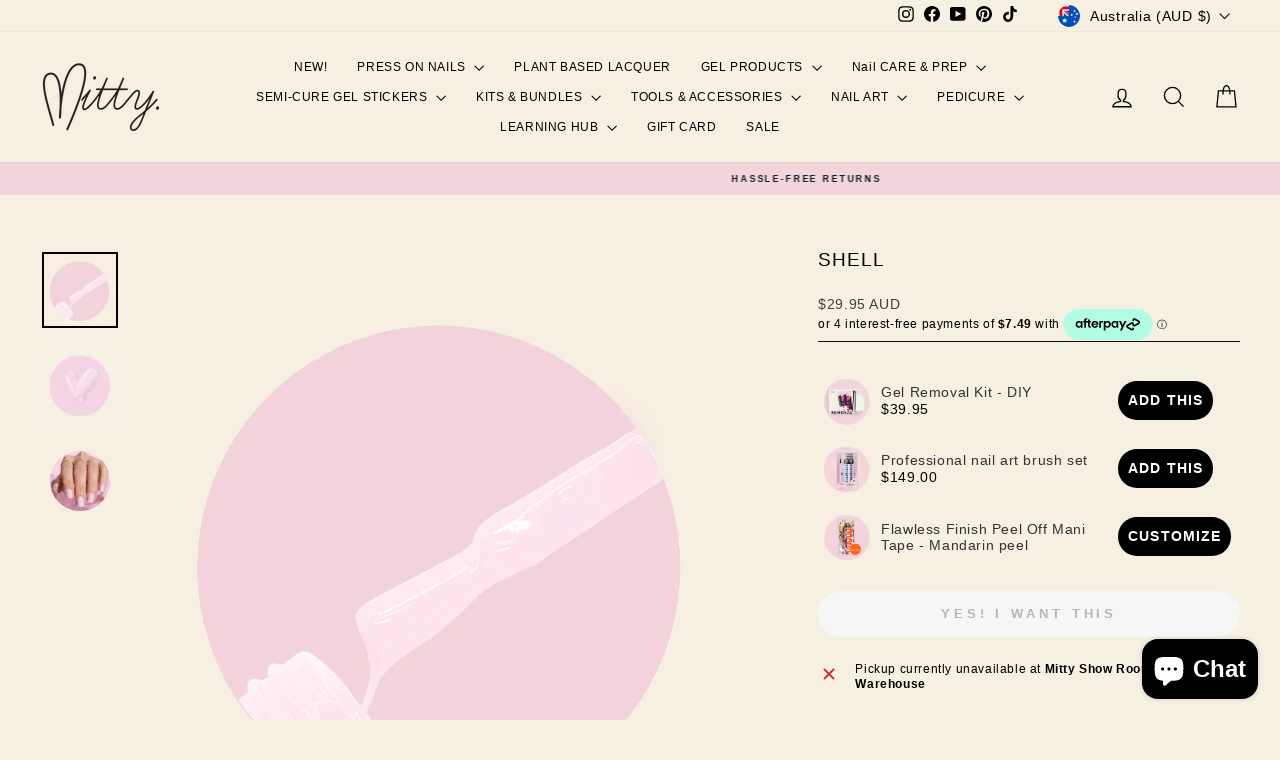

--- FILE ---
content_type: text/javascript; charset=utf-8
request_url: https://mitty.com.au/products/professional-nail-art-brush-set.js
body_size: 1020
content:
{"id":9985393754432,"title":"Professional nail art brush set","handle":"professional-nail-art-brush-set","description":"\u003cp data-end=\"371\" data-start=\"255\"\u003e\u003cstrong data-end=\"371\" data-start=\"255\"\u003eMeet the Mitty Professional Nail Art Brush Set. Your complete kit for flawless nail art at home or in the salon.\u003c\/strong\u003e\u003c\/p\u003e\n\u003cp data-end=\"687\" data-start=\"373\"\u003eCreate any nail design you can imagine with this fully equipped nail art brush set. Each kit includes \u003cstrong data-end=\"509\" data-start=\"475\"\u003e20 interchangeable brush heads\u003c\/strong\u003e so you always have the perfect tool for fine lines, petals, shading, glitter fades, French tips and detailed artwork. No matter your style, this set has every technique covered.\u003c\/p\u003e\n\u003cp data-end=\"949\" data-start=\"689\"\u003eTo make your routine easier, the kit also includes \u003cstrong data-end=\"773\" data-start=\"740\"\u003e4 premium pastel brush bodies\u003c\/strong\u003e with a \u003cstrong data-end=\"820\" data-start=\"781\"\u003eretractable brush protection system\u003c\/strong\u003e. This keeps every brush head clean, shaped and safe during storage or travel which is essential for maintaining bristle quality.\u003c\/p\u003e\n\u003cp data-end=\"1217\" data-start=\"951\"\u003e\u003cstrong data-end=\"968\" data-start=\"951\"\u003eWhat you get:\u003c\/strong\u003e\u003cbr data-end=\"971\" data-start=\"968\"\u003e• 20 interchangeable nail art brush heads\u003cbr data-end=\"1015\" data-start=\"1012\"\u003e• 4 pastel retractable brush bodies\u003cbr data-end=\"1053\" data-start=\"1050\"\u003e• High quality synthetic bristles for gel, art gel and polish\u003cbr data-end=\"1117\" data-start=\"1114\"\u003e• Salon grade precision and control\u003cbr data-end=\"1155\" data-start=\"1152\"\u003e• Easy to clean and suitable for beginners and professionals\u003c\/p\u003e\n\u003cp data-is-only-node=\"\" data-is-last-node=\"\" data-end=\"1411\" data-start=\"1219\"\u003eWhether you love simple everyday nails or advanced nail art, this compact and travel friendly kit gives you everything you need. Elevate your nail art and enjoy salon quality results anywhere.\u003c\/p\u003e\n\u003cp data-end=\"337\" data-start=\"281\"\u003e\u003cstrong data-end=\"337\" data-start=\"281\"\u003eHow to Use the Mitty Professional Nail Art Brush Set\u003c\/strong\u003e\u003c\/p\u003e\n\u003cp data-end=\"769\" data-start=\"339\"\u003eStart by choosing the nail art brush head that suits your design. Attach the brush head to one of the four retractable brush bodies and ensure it is secure. Slide the retractable sleeve down to expose the bristles, then dip your brush into your gel polish or nail art gel. Wipe off any excess product for smooth and precise application. Create your nail art as usual using the brush that best suits your lines, details or shading.\u003c\/p\u003e\n\u003cp data-is-only-node=\"\" data-is-last-node=\"\" data-end=\"1073\" data-start=\"771\"\u003eAfter use, clean the brush head with the appropriate gel brush cleanser. Gently reshape the bristles, slide the retractable sleeve back up for protection, and store the interchangeable brush heads in the included tray. This keeps your nail art brushes clean, protected and ready for your next manicure.\u003cimg src=\"https:\/\/cdn.shopify.com\/s\/files\/1\/0855\/6178\/files\/brushes-descriptions.png?v=1764211391\" alt=\"\" width=\"475\" height=\"662\"\u003e\u003c\/p\u003e","published_at":"2025-11-27T13:02:33+11:00","created_at":"2025-11-27T12:53:40+11:00","vendor":"Mitty Melbourne Australia","type":"nail art brushes","tags":["angular brush","Brush","brush on builder gel","clean up brush","cruelty free nail art","detail brush","detailed brush","Dotting brush","fan brush","filbert brush","fine brush","flat brush","ig shop","Nail Art","nail art brushes","nail art detail brush","nail brush","nail brush kit","striping brush","vegan nail art brush","wooden nail brush"],"price":14900,"price_min":14900,"price_max":14900,"available":true,"price_varies":false,"compare_at_price":null,"compare_at_price_min":0,"compare_at_price_max":0,"compare_at_price_varies":false,"variants":[{"id":51309961478464,"title":"Default Title","option1":"Default Title","option2":null,"option3":null,"sku":null,"requires_shipping":true,"taxable":false,"featured_image":null,"available":true,"name":"Professional nail art brush set","public_title":null,"options":["Default Title"],"price":14900,"weight":0,"compare_at_price":null,"inventory_quantity":40,"inventory_management":"shopify","inventory_policy":"deny","barcode":null,"requires_selling_plan":false,"selling_plan_allocations":[]}],"images":["\/\/cdn.shopify.com\/s\/files\/1\/0855\/6178\/files\/professional_nail_art_brush_kit.png?v=1764208831","\/\/cdn.shopify.com\/s\/files\/1\/0855\/6178\/files\/nail_art_brush_kit.png?v=1764208867","\/\/cdn.shopify.com\/s\/files\/1\/0855\/6178\/files\/nail_art_brush_descriptions.png?v=1764208894"],"featured_image":"\/\/cdn.shopify.com\/s\/files\/1\/0855\/6178\/files\/professional_nail_art_brush_kit.png?v=1764208831","options":[{"name":"Title","position":1,"values":["Default Title"]}],"url":"\/products\/professional-nail-art-brush-set","media":[{"alt":"cruetly free nail art brushes","id":41889591624000,"position":1,"preview_image":{"aspect_ratio":1.0,"height":1080,"width":1080,"src":"https:\/\/cdn.shopify.com\/s\/files\/1\/0855\/6178\/files\/professional_nail_art_brush_kit.png?v=1764208831"},"aspect_ratio":1.0,"height":1080,"media_type":"image","src":"https:\/\/cdn.shopify.com\/s\/files\/1\/0855\/6178\/files\/professional_nail_art_brush_kit.png?v=1764208831","width":1080},{"alt":"nail art brushes","id":41889486700864,"position":2,"preview_image":{"aspect_ratio":1.0,"height":1080,"width":1080,"src":"https:\/\/cdn.shopify.com\/s\/files\/1\/0855\/6178\/files\/nail_art_brush_kit.png?v=1764208867"},"aspect_ratio":1.0,"height":1080,"media_type":"image","src":"https:\/\/cdn.shopify.com\/s\/files\/1\/0855\/6178\/files\/nail_art_brush_kit.png?v=1764208867","width":1080},{"alt":"how to use nail art brushes","id":41889486635328,"position":3,"preview_image":{"aspect_ratio":0.718,"height":748,"width":537,"src":"https:\/\/cdn.shopify.com\/s\/files\/1\/0855\/6178\/files\/nail_art_brush_descriptions.png?v=1764208894"},"aspect_ratio":0.718,"height":748,"media_type":"image","src":"https:\/\/cdn.shopify.com\/s\/files\/1\/0855\/6178\/files\/nail_art_brush_descriptions.png?v=1764208894","width":537}],"requires_selling_plan":false,"selling_plan_groups":[]}

--- FILE ---
content_type: text/javascript; charset=utf-8
request_url: https://mitty.com.au/products/professional-nail-art-brush-set.js
body_size: 1013
content:
{"id":9985393754432,"title":"Professional nail art brush set","handle":"professional-nail-art-brush-set","description":"\u003cp data-end=\"371\" data-start=\"255\"\u003e\u003cstrong data-end=\"371\" data-start=\"255\"\u003eMeet the Mitty Professional Nail Art Brush Set. Your complete kit for flawless nail art at home or in the salon.\u003c\/strong\u003e\u003c\/p\u003e\n\u003cp data-end=\"687\" data-start=\"373\"\u003eCreate any nail design you can imagine with this fully equipped nail art brush set. Each kit includes \u003cstrong data-end=\"509\" data-start=\"475\"\u003e20 interchangeable brush heads\u003c\/strong\u003e so you always have the perfect tool for fine lines, petals, shading, glitter fades, French tips and detailed artwork. No matter your style, this set has every technique covered.\u003c\/p\u003e\n\u003cp data-end=\"949\" data-start=\"689\"\u003eTo make your routine easier, the kit also includes \u003cstrong data-end=\"773\" data-start=\"740\"\u003e4 premium pastel brush bodies\u003c\/strong\u003e with a \u003cstrong data-end=\"820\" data-start=\"781\"\u003eretractable brush protection system\u003c\/strong\u003e. This keeps every brush head clean, shaped and safe during storage or travel which is essential for maintaining bristle quality.\u003c\/p\u003e\n\u003cp data-end=\"1217\" data-start=\"951\"\u003e\u003cstrong data-end=\"968\" data-start=\"951\"\u003eWhat you get:\u003c\/strong\u003e\u003cbr data-end=\"971\" data-start=\"968\"\u003e• 20 interchangeable nail art brush heads\u003cbr data-end=\"1015\" data-start=\"1012\"\u003e• 4 pastel retractable brush bodies\u003cbr data-end=\"1053\" data-start=\"1050\"\u003e• High quality synthetic bristles for gel, art gel and polish\u003cbr data-end=\"1117\" data-start=\"1114\"\u003e• Salon grade precision and control\u003cbr data-end=\"1155\" data-start=\"1152\"\u003e• Easy to clean and suitable for beginners and professionals\u003c\/p\u003e\n\u003cp data-is-only-node=\"\" data-is-last-node=\"\" data-end=\"1411\" data-start=\"1219\"\u003eWhether you love simple everyday nails or advanced nail art, this compact and travel friendly kit gives you everything you need. Elevate your nail art and enjoy salon quality results anywhere.\u003c\/p\u003e\n\u003cp data-end=\"337\" data-start=\"281\"\u003e\u003cstrong data-end=\"337\" data-start=\"281\"\u003eHow to Use the Mitty Professional Nail Art Brush Set\u003c\/strong\u003e\u003c\/p\u003e\n\u003cp data-end=\"769\" data-start=\"339\"\u003eStart by choosing the nail art brush head that suits your design. Attach the brush head to one of the four retractable brush bodies and ensure it is secure. Slide the retractable sleeve down to expose the bristles, then dip your brush into your gel polish or nail art gel. Wipe off any excess product for smooth and precise application. Create your nail art as usual using the brush that best suits your lines, details or shading.\u003c\/p\u003e\n\u003cp data-is-only-node=\"\" data-is-last-node=\"\" data-end=\"1073\" data-start=\"771\"\u003eAfter use, clean the brush head with the appropriate gel brush cleanser. Gently reshape the bristles, slide the retractable sleeve back up for protection, and store the interchangeable brush heads in the included tray. This keeps your nail art brushes clean, protected and ready for your next manicure.\u003cimg src=\"https:\/\/cdn.shopify.com\/s\/files\/1\/0855\/6178\/files\/brushes-descriptions.png?v=1764211391\" alt=\"\" width=\"475\" height=\"662\"\u003e\u003c\/p\u003e","published_at":"2025-11-27T13:02:33+11:00","created_at":"2025-11-27T12:53:40+11:00","vendor":"Mitty Melbourne Australia","type":"nail art brushes","tags":["angular brush","Brush","brush on builder gel","clean up brush","cruelty free nail art","detail brush","detailed brush","Dotting brush","fan brush","filbert brush","fine brush","flat brush","ig shop","Nail Art","nail art brushes","nail art detail brush","nail brush","nail brush kit","striping brush","vegan nail art brush","wooden nail brush"],"price":14900,"price_min":14900,"price_max":14900,"available":true,"price_varies":false,"compare_at_price":null,"compare_at_price_min":0,"compare_at_price_max":0,"compare_at_price_varies":false,"variants":[{"id":51309961478464,"title":"Default Title","option1":"Default Title","option2":null,"option3":null,"sku":null,"requires_shipping":true,"taxable":false,"featured_image":null,"available":true,"name":"Professional nail art brush set","public_title":null,"options":["Default Title"],"price":14900,"weight":0,"compare_at_price":null,"inventory_quantity":40,"inventory_management":"shopify","inventory_policy":"deny","barcode":null,"requires_selling_plan":false,"selling_plan_allocations":[]}],"images":["\/\/cdn.shopify.com\/s\/files\/1\/0855\/6178\/files\/professional_nail_art_brush_kit.png?v=1764208831","\/\/cdn.shopify.com\/s\/files\/1\/0855\/6178\/files\/nail_art_brush_kit.png?v=1764208867","\/\/cdn.shopify.com\/s\/files\/1\/0855\/6178\/files\/nail_art_brush_descriptions.png?v=1764208894"],"featured_image":"\/\/cdn.shopify.com\/s\/files\/1\/0855\/6178\/files\/professional_nail_art_brush_kit.png?v=1764208831","options":[{"name":"Title","position":1,"values":["Default Title"]}],"url":"\/products\/professional-nail-art-brush-set","media":[{"alt":"cruetly free nail art brushes","id":41889591624000,"position":1,"preview_image":{"aspect_ratio":1.0,"height":1080,"width":1080,"src":"https:\/\/cdn.shopify.com\/s\/files\/1\/0855\/6178\/files\/professional_nail_art_brush_kit.png?v=1764208831"},"aspect_ratio":1.0,"height":1080,"media_type":"image","src":"https:\/\/cdn.shopify.com\/s\/files\/1\/0855\/6178\/files\/professional_nail_art_brush_kit.png?v=1764208831","width":1080},{"alt":"nail art brushes","id":41889486700864,"position":2,"preview_image":{"aspect_ratio":1.0,"height":1080,"width":1080,"src":"https:\/\/cdn.shopify.com\/s\/files\/1\/0855\/6178\/files\/nail_art_brush_kit.png?v=1764208867"},"aspect_ratio":1.0,"height":1080,"media_type":"image","src":"https:\/\/cdn.shopify.com\/s\/files\/1\/0855\/6178\/files\/nail_art_brush_kit.png?v=1764208867","width":1080},{"alt":"how to use nail art brushes","id":41889486635328,"position":3,"preview_image":{"aspect_ratio":0.718,"height":748,"width":537,"src":"https:\/\/cdn.shopify.com\/s\/files\/1\/0855\/6178\/files\/nail_art_brush_descriptions.png?v=1764208894"},"aspect_ratio":0.718,"height":748,"media_type":"image","src":"https:\/\/cdn.shopify.com\/s\/files\/1\/0855\/6178\/files\/nail_art_brush_descriptions.png?v=1764208894","width":537}],"requires_selling_plan":false,"selling_plan_groups":[]}

--- FILE ---
content_type: text/javascript; charset=utf-8
request_url: https://mitty.com.au/products/peel-off-mani-tape-buttercup-bananas.js
body_size: 1694
content:
{"id":8527148871,"title":"Flawless Finish Peel Off Mani Tape - Mandarin peel","handle":"peel-off-mani-tape-buttercup-bananas","description":"\u003cdiv style=\"text-align: left;\"\u003e\n\u003cp\u003e\u003cstrong\u003eWhat we love about this super easy peel off Mani Tape:\u003c\/strong\u003e\u003c\/p\u003e\n\u003cdiv\u003eJust imagine creating your amazing mani with NO mess, No clean up.\u003c\/div\u003e\n\u003cdiv\u003eStamp, ombre, apply lots and lots of glitter or powders without any mess on your cuticle. So you can take that perfect picture to post and get lots of likes!\u003c\/div\u003e\n\u003cdiv\u003eWhy imagine when you can achieve this. Flawless finish by Mitty is designed to allow you create mess free mani's. \u003c\/div\u003e\n\u003cdiv\u003eFlawless finish by Mitty are easy to apply, takes  just seconds. Has absolutely no dry time, unlike liquid latex. Plus your fingers don't stick together and become all messy.\u003c\/div\u003e\n\u003cdiv\u003eAnd the bonus, Mitty Flawless Finish Mani Tape is REUSABLE! YES \u003c\/div\u003e\n\u003cdiv\u003e\u003cbr\u003e\u003c\/div\u003e\n\u003cdiv\u003e\u003cstrong\u003eMitty Flawless Finish Mani Tape is:\u003c\/strong\u003e\u003c\/div\u003e\n\u003cdiv\u003e\n\u003cdiv\u003eLatex FREE \u003c\/div\u003e\n\u003cdiv\u003eEasy to apply, Easy to remove\u003c\/div\u003e\n\u003cdiv\u003eNo dry time, No mess, No smell\u003c\/div\u003e\n\u003cdiv\u003eNo messy sticky fingers\u003c\/div\u003e\n\u003cdiv\u003eNo Nasty chemicals on your fingers\u003c\/div\u003e\n\u003cdiv\u003eNo clean up= Easy Mani...Yay\u003c\/div\u003e\n\u003cdiv\u003eGet that fresh clean Mani look.\u003c\/div\u003e\n\u003c\/div\u003e\n\u003ch5\u003e\u003cbr\u003e\u003c\/h5\u003e\n\u003cdiv\u003e\u003cbr\u003e\u003c\/div\u003e\n\u003cp\u003e\u003cstrong\u003eFlawless Finish by Mitty pack contains:\u003c\/strong\u003e\u003c\/p\u003e\n\u003cdiv\u003e10 Easy peel off high grade vinyl stickers. (each order is 3 packs, so you get 30 stickers)\u003c\/div\u003e\n\u003cdiv\u003eCruelty FREE,Biodegradable, Recyclable, 100% Vegan.\u003c\/div\u003e\n\u003ch6\u003e\u003cbr\u003e\u003c\/h6\u003e\n\u003cp\u003e \u003cimg alt=\"\" src=\"https:\/\/cdn.shopify.com\/s\/files\/1\/0855\/6178\/files\/fragrances-not-tested-on-animals1_thumb.jpg?3022572670716185293\"\u003e   \u003cimg src=\"https:\/\/cdn.shopify.com\/s\/files\/1\/0855\/6178\/files\/bio-logo150x150_400x400_thumb.jpg?5841307387517895625\" alt=\"\"\u003e  \u003cimg src=\"https:\/\/cdn.shopify.com\/s\/files\/1\/0855\/6178\/files\/Recycle_logo_thumb.jpg?16464686019934427277\" alt=\"\"\u003e   \u003cimg src=\"https:\/\/cdn.shopify.com\/s\/files\/1\/0855\/6178\/files\/PLAMIL-VEGAN-LOGO2_thumb.jpg?16464686019934427277\" alt=\"\"\u003e\u003c\/p\u003e\n\u003cp\u003e\u003cstrong\u003eWhy use Flawless Finish and not Liquid Latex?\u003c\/strong\u003e\u003c\/p\u003e\n\u003cp\u003eAll Liquid Latex products have some form of Ammonia in them. When Ammonia makes contact with the skin it reacts with water and produces ammonium hydroxide. This chemical is very \u003cstrong\u003ecorrosive\u003c\/strong\u003e and \u003cstrong\u003edamages cells\u003c\/strong\u003e in the body on contact. (Source www.health.ny.gov)\u003c\/p\u003e\n\u003cp\u003e\u003cstrong\u003eHow to use this super easy peel of Mani Tape:\u003c\/strong\u003e\u003c\/p\u003e\n\u003cp\u003eWhy not check out below video tutorials to see this awesome easy peel off Mani Tape in action (New window will open).\u003c\/p\u003e\n\u003c\/div\u003e\n\u003cp\u003e\u003ciframe width=\"560\" height=\"315\" src=\"https:\/\/www.youtube.com\/embed\/Hppoih844P4\" frameborder=\"0\" allowfullscreen=\"\"\u003e\u003c\/iframe\u003e\u003c\/p\u003e","published_at":"2022-08-14T18:17:24+10:00","created_at":"2016-08-15T12:49:59+10:00","vendor":"Yiwu Easam Art","type":"","tags":["ig shop","Sale","sales"],"price":1000,"price_min":1000,"price_max":1000,"available":true,"price_varies":false,"compare_at_price":1000,"compare_at_price_min":1000,"compare_at_price_max":1000,"compare_at_price_varies":false,"variants":[{"id":27564019079,"title":"Default Title","option1":"Default Title","option2":null,"option3":null,"sku":"Flawless Tape-Mandarin Peel","requires_shipping":true,"taxable":false,"featured_image":null,"available":true,"name":"Flawless Finish Peel Off Mani Tape - Mandarin peel","public_title":null,"options":["Default Title"],"price":1000,"weight":0,"compare_at_price":1000,"inventory_quantity":40,"inventory_management":"shopify","inventory_policy":"deny","barcode":"0715706877138","requires_selling_plan":false,"selling_plan_allocations":[]}],"images":["\/\/cdn.shopify.com\/s\/files\/1\/0855\/6178\/products\/Peel-off-Manicure-Tapes-orange_808f623c-caac-498a-b5f8-40138c28d487.jpg?v=1638408270","\/\/cdn.shopify.com\/s\/files\/1\/0855\/6178\/products\/peel-off-latex-for-nails-1_4f732331-1d18-49db-8b71-38259b9dfb23.png?v=1665009023","\/\/cdn.shopify.com\/s\/files\/1\/0855\/6178\/products\/peel-off-latex-for-nails_29cca809-6413-48b2-be8b-e6c695aa83d2.png?v=1665009023","\/\/cdn.shopify.com\/s\/files\/1\/0855\/6178\/products\/peel-off-nail-polish-barrier-australia_1ba1839a-341d-4abe-8f0d-598f9a397f98.png?v=1665009024"],"featured_image":"\/\/cdn.shopify.com\/s\/files\/1\/0855\/6178\/products\/Peel-off-Manicure-Tapes-orange_808f623c-caac-498a-b5f8-40138c28d487.jpg?v=1638408270","options":[{"name":"Title","position":1,"values":["Default Title"]}],"url":"\/products\/peel-off-mani-tape-buttercup-bananas","media":[{"alt":null,"id":20831872090214,"position":1,"preview_image":{"aspect_ratio":1.0,"height":1080,"width":1080,"src":"https:\/\/cdn.shopify.com\/s\/files\/1\/0855\/6178\/products\/Peel-off-Manicure-Tapes-orange_808f623c-caac-498a-b5f8-40138c28d487.jpg?v=1638408270"},"aspect_ratio":1.0,"height":1080,"media_type":"image","src":"https:\/\/cdn.shopify.com\/s\/files\/1\/0855\/6178\/products\/Peel-off-Manicure-Tapes-orange_808f623c-caac-498a-b5f8-40138c28d487.jpg?v=1638408270","width":1080},{"alt":"peel off latex for nails","id":21526211231846,"position":2,"preview_image":{"aspect_ratio":1.0,"height":1080,"width":1080,"src":"https:\/\/cdn.shopify.com\/s\/files\/1\/0855\/6178\/products\/peel-off-latex-for-nails-1_4f732331-1d18-49db-8b71-38259b9dfb23.png?v=1665009023"},"aspect_ratio":1.0,"height":1080,"media_type":"image","src":"https:\/\/cdn.shopify.com\/s\/files\/1\/0855\/6178\/products\/peel-off-latex-for-nails-1_4f732331-1d18-49db-8b71-38259b9dfb23.png?v=1665009023","width":1080},{"alt":"peel off latex for nails","id":21526211264614,"position":3,"preview_image":{"aspect_ratio":1.0,"height":1080,"width":1080,"src":"https:\/\/cdn.shopify.com\/s\/files\/1\/0855\/6178\/products\/peel-off-latex-for-nails_29cca809-6413-48b2-be8b-e6c695aa83d2.png?v=1665009023"},"aspect_ratio":1.0,"height":1080,"media_type":"image","src":"https:\/\/cdn.shopify.com\/s\/files\/1\/0855\/6178\/products\/peel-off-latex-for-nails_29cca809-6413-48b2-be8b-e6c695aa83d2.png?v=1665009023","width":1080},{"alt":"peel off nail polish barrier australia","id":21526211297382,"position":4,"preview_image":{"aspect_ratio":1.0,"height":1080,"width":1080,"src":"https:\/\/cdn.shopify.com\/s\/files\/1\/0855\/6178\/products\/peel-off-nail-polish-barrier-australia_1ba1839a-341d-4abe-8f0d-598f9a397f98.png?v=1665009024"},"aspect_ratio":1.0,"height":1080,"media_type":"image","src":"https:\/\/cdn.shopify.com\/s\/files\/1\/0855\/6178\/products\/peel-off-nail-polish-barrier-australia_1ba1839a-341d-4abe-8f0d-598f9a397f98.png?v=1665009024","width":1080}],"requires_selling_plan":false,"selling_plan_groups":[]}

--- FILE ---
content_type: text/javascript; charset=utf-8
request_url: https://mitty.com.au/products/gel-removal-kit-diy.js
body_size: 1626
content:
{"id":9131065606464,"title":"Gel Removal Kit - DIY","handle":"gel-removal-kit-diy","description":"\u003ch2\u003eGel Removal Kit\u003c\/h2\u003e\n\u003cp\u003eThis Mitty Cleaning kit is designed for easy \u0026amp; quick gel product removal. Safe clean, and totally reusable. Mitty Cleaning tools are professional salon quality. Recommended and trusted by 3000 nail salons around the world.\u003c\/p\u003e\n\u003ch2\u003eThis kit includes:\u003c\/h2\u003e\n\u003cp\u003e1x twin pack of candy pink polish off soakies\u003c\/p\u003e\n\u003cp\u003e1x Gel product scrapper \u0026amp; cuticle pusher tool kit in matte black\u003c\/p\u003e\n\u003cp\u003e*please note, this kit does not include acetone*\u003c\/p\u003e\n\u003cp\u003e\u003ciframe title=\"YouTube video player\" src=\"https:\/\/www.youtube.com\/embed\/oXQrduVyKW4?si=xbWQREh01b0-2UzN\" height=\"315\" width=\"560\" allowfullscreen=\"\" allow=\"accelerometer; autoplay; clipboard-write; encrypted-media; gyroscope; picture-in-picture; web-share\" frameborder=\"0\"\u003e\u003c\/iframe\u003e\u003c\/p\u003e\n\u003ch2\u003eHow to use this gel removal kit:\u003c\/h2\u003e\n\u003cp\u003e\u003cspan class=\"JsGRdQ\"\u003e\u003cspan size=\"5\"\u003eWhether you are removing gel nail polish or nail extension, there are a few steps that are important to follow to ensure you remove your nails safely at home without damaging your nails. Below are these steps:\u003c\/span\u003e\u003c\/span\u003e\u003c\/p\u003e\n\u003col\u003e\n\u003col\u003e\n\u003cli\u003e\u003cspan size=\"5\"\u003eFile as much of the nail product as you can using a low grit nail file like\u003cspan\u003e \u003c\/span\u003e\u003ca title=\"nail file 100 grit to remove gel polish\" href=\"https:\/\/mitty.com.au\/collections\/nail-files\/products\/100-100-nail-file-3-pack\"\u003eMitty 100\/100 grit nail file\u003c\/a\u003e. This step can be much easier if a nail file (e-file) like\u003cspan\u003e \u003c\/span\u003e\u003ca title=\"portable nail drill\" href=\"https:\/\/mitty.com.au\/collections\/nail-files\/products\/portable-nail-drill\"\u003eMitty portable nail drill\u003cspan\u003e \u003c\/span\u003e\u003c\/a\u003eand using\u003cspan\u003e \u003c\/span\u003e\u003ca title=\"nail file drill bits for nail removal gel removal\" href=\"https:\/\/mitty.com.au\/collections\/nail-files\/products\/blending-bit\"\u003eSmooth Top Barrel-Medium nail drill bit\u003c\/a\u003e. Please remember that you need to be trained how to use a nail drill otherwise you could over file and damage your nails.\u003cbr\u003e\u003cbr\u003e\u003c\/span\u003e\u003c\/li\u003e\n\u003cli\u003e\u003cspan size=\"5\"\u003eNow we need to soak the nails with pure acetone. Cut a cotton pad into 4 peices. Now place acetone on the pad, slip the pad inside the\u003cspan\u003e \u003c\/span\u003e\u003ca title=\"how to remove gel polish easily\" href=\"https:\/\/mitty.com.au\/collections\/removal\/products\/copy-of-polish-off-soakies-candy-pink-twin-pack-1\"\u003eMitty Polish Off Soakies\u003c\/a\u003e included in this kit and slide the Soakie onto your finger. \u003cbr\u003e\u003cbr\u003e\u003c\/span\u003e\u003c\/li\u003e\n\u003cli\u003e\u003cspan size=\"5\"\u003eWait 10-15 minutes and remove the Soakies. Use the included Cuticle Pusher and Gel Polish Scraper to remove softened gel. If all products are not removed, repeat step 1-3 until all gel products are removed. \u003cbr\u003e\u003cbr\u003e\u003c\/span\u003e\u003c\/li\u003e\n\u003cli\u003e\u003cspan size=\"5\"\u003eOnce all gel products are removed, buff the surface of your nails and apply a good quality cuticle oil like Mitty 100% certified Australian organic\u003cspan\u003e \u003c\/span\u003e\u003ca title=\"organic australia made cuticle oil for nail\" href=\"https:\/\/mitty.com.au\/collections\/flawless-finish\/products\/cuticle-juice-10ml\"\u003eCuticle Juice\u003c\/a\u003e. \u003c\/span\u003e\u003c\/li\u003e\n\u003c\/ol\u003e\n\u003c\/ol\u003e","published_at":"2024-03-26T15:54:41+11:00","created_at":"2024-03-26T15:52:31+11:00","vendor":"Mitty Melbourne Australia","type":"","tags":["gel polish removal","gel polish removal at home","gel polish removal how to","gel polish removal kit","gel polish removal tools","gel polish scrapper and peeler","gel polish wipes","gel removal","gel removal kit","remove gel at home"],"price":3995,"price_min":3995,"price_max":3995,"available":true,"price_varies":false,"compare_at_price":null,"compare_at_price_min":0,"compare_at_price_max":0,"compare_at_price_varies":false,"variants":[{"id":48099394781504,"title":"Default Title","option1":"Default Title","option2":null,"option3":null,"sku":null,"requires_shipping":true,"taxable":true,"featured_image":null,"available":true,"name":"Gel Removal Kit - DIY","public_title":null,"options":["Default Title"],"price":3995,"weight":0,"compare_at_price":null,"inventory_quantity":40,"inventory_management":"shopify","inventory_policy":"deny","barcode":null,"requires_selling_plan":false,"selling_plan_allocations":[]}],"images":["\/\/cdn.shopify.com\/s\/files\/1\/0855\/6178\/files\/howtoremovegel.png?v=1711428829","\/\/cdn.shopify.com\/s\/files\/1\/0855\/6178\/files\/buildergelremoval.png?v=1711428840","\/\/cdn.shopify.com\/s\/files\/1\/0855\/6178\/files\/gelpolishremovalkit.png?v=1711428850","\/\/cdn.shopify.com\/s\/files\/1\/0855\/6178\/files\/gelremoval.png?v=1711428858"],"featured_image":"\/\/cdn.shopify.com\/s\/files\/1\/0855\/6178\/files\/howtoremovegel.png?v=1711428829","options":[{"name":"Title","position":1,"values":["Default Title"]}],"url":"\/products\/gel-removal-kit-diy","media":[{"alt":null,"id":36631217439040,"position":1,"preview_image":{"aspect_ratio":1.0,"height":1080,"width":1080,"src":"https:\/\/cdn.shopify.com\/s\/files\/1\/0855\/6178\/files\/howtoremovegel.png?v=1711428829"},"aspect_ratio":1.0,"height":1080,"media_type":"image","src":"https:\/\/cdn.shopify.com\/s\/files\/1\/0855\/6178\/files\/howtoremovegel.png?v=1711428829","width":1080},{"alt":null,"id":36631218258240,"position":2,"preview_image":{"aspect_ratio":1.0,"height":1080,"width":1080,"src":"https:\/\/cdn.shopify.com\/s\/files\/1\/0855\/6178\/files\/buildergelremoval.png?v=1711428840"},"aspect_ratio":1.0,"height":1080,"media_type":"image","src":"https:\/\/cdn.shopify.com\/s\/files\/1\/0855\/6178\/files\/buildergelremoval.png?v=1711428840","width":1080},{"alt":null,"id":36631218749760,"position":3,"preview_image":{"aspect_ratio":1.0,"height":1080,"width":1080,"src":"https:\/\/cdn.shopify.com\/s\/files\/1\/0855\/6178\/files\/gelpolishremovalkit.png?v=1711428850"},"aspect_ratio":1.0,"height":1080,"media_type":"image","src":"https:\/\/cdn.shopify.com\/s\/files\/1\/0855\/6178\/files\/gelpolishremovalkit.png?v=1711428850","width":1080},{"alt":null,"id":36631219241280,"position":4,"preview_image":{"aspect_ratio":1.0,"height":1080,"width":1080,"src":"https:\/\/cdn.shopify.com\/s\/files\/1\/0855\/6178\/files\/gelremoval.png?v=1711428858"},"aspect_ratio":1.0,"height":1080,"media_type":"image","src":"https:\/\/cdn.shopify.com\/s\/files\/1\/0855\/6178\/files\/gelremoval.png?v=1711428858","width":1080}],"requires_selling_plan":false,"selling_plan_groups":[]}

--- FILE ---
content_type: text/javascript; charset=utf-8
request_url: https://mitty.com.au/products/gel-removal-kit-diy.js
body_size: 2004
content:
{"id":9131065606464,"title":"Gel Removal Kit - DIY","handle":"gel-removal-kit-diy","description":"\u003ch2\u003eGel Removal Kit\u003c\/h2\u003e\n\u003cp\u003eThis Mitty Cleaning kit is designed for easy \u0026amp; quick gel product removal. Safe clean, and totally reusable. Mitty Cleaning tools are professional salon quality. Recommended and trusted by 3000 nail salons around the world.\u003c\/p\u003e\n\u003ch2\u003eThis kit includes:\u003c\/h2\u003e\n\u003cp\u003e1x twin pack of candy pink polish off soakies\u003c\/p\u003e\n\u003cp\u003e1x Gel product scrapper \u0026amp; cuticle pusher tool kit in matte black\u003c\/p\u003e\n\u003cp\u003e*please note, this kit does not include acetone*\u003c\/p\u003e\n\u003cp\u003e\u003ciframe title=\"YouTube video player\" src=\"https:\/\/www.youtube.com\/embed\/oXQrduVyKW4?si=xbWQREh01b0-2UzN\" height=\"315\" width=\"560\" allowfullscreen=\"\" allow=\"accelerometer; autoplay; clipboard-write; encrypted-media; gyroscope; picture-in-picture; web-share\" frameborder=\"0\"\u003e\u003c\/iframe\u003e\u003c\/p\u003e\n\u003ch2\u003eHow to use this gel removal kit:\u003c\/h2\u003e\n\u003cp\u003e\u003cspan class=\"JsGRdQ\"\u003e\u003cspan size=\"5\"\u003eWhether you are removing gel nail polish or nail extension, there are a few steps that are important to follow to ensure you remove your nails safely at home without damaging your nails. Below are these steps:\u003c\/span\u003e\u003c\/span\u003e\u003c\/p\u003e\n\u003col\u003e\n\u003col\u003e\n\u003cli\u003e\u003cspan size=\"5\"\u003eFile as much of the nail product as you can using a low grit nail file like\u003cspan\u003e \u003c\/span\u003e\u003ca title=\"nail file 100 grit to remove gel polish\" href=\"https:\/\/mitty.com.au\/collections\/nail-files\/products\/100-100-nail-file-3-pack\"\u003eMitty 100\/100 grit nail file\u003c\/a\u003e. This step can be much easier if a nail file (e-file) like\u003cspan\u003e \u003c\/span\u003e\u003ca title=\"portable nail drill\" href=\"https:\/\/mitty.com.au\/collections\/nail-files\/products\/portable-nail-drill\"\u003eMitty portable nail drill\u003cspan\u003e \u003c\/span\u003e\u003c\/a\u003eand using\u003cspan\u003e \u003c\/span\u003e\u003ca title=\"nail file drill bits for nail removal gel removal\" href=\"https:\/\/mitty.com.au\/collections\/nail-files\/products\/blending-bit\"\u003eSmooth Top Barrel-Medium nail drill bit\u003c\/a\u003e. Please remember that you need to be trained how to use a nail drill otherwise you could over file and damage your nails.\u003cbr\u003e\u003cbr\u003e\u003c\/span\u003e\u003c\/li\u003e\n\u003cli\u003e\u003cspan size=\"5\"\u003eNow we need to soak the nails with pure acetone. Cut a cotton pad into 4 peices. Now place acetone on the pad, slip the pad inside the\u003cspan\u003e \u003c\/span\u003e\u003ca title=\"how to remove gel polish easily\" href=\"https:\/\/mitty.com.au\/collections\/removal\/products\/copy-of-polish-off-soakies-candy-pink-twin-pack-1\"\u003eMitty Polish Off Soakies\u003c\/a\u003e included in this kit and slide the Soakie onto your finger. \u003cbr\u003e\u003cbr\u003e\u003c\/span\u003e\u003c\/li\u003e\n\u003cli\u003e\u003cspan size=\"5\"\u003eWait 10-15 minutes and remove the Soakies. Use the included Cuticle Pusher and Gel Polish Scraper to remove softened gel. If all products are not removed, repeat step 1-3 until all gel products are removed. \u003cbr\u003e\u003cbr\u003e\u003c\/span\u003e\u003c\/li\u003e\n\u003cli\u003e\u003cspan size=\"5\"\u003eOnce all gel products are removed, buff the surface of your nails and apply a good quality cuticle oil like Mitty 100% certified Australian organic\u003cspan\u003e \u003c\/span\u003e\u003ca title=\"organic australia made cuticle oil for nail\" href=\"https:\/\/mitty.com.au\/collections\/flawless-finish\/products\/cuticle-juice-10ml\"\u003eCuticle Juice\u003c\/a\u003e. \u003c\/span\u003e\u003c\/li\u003e\n\u003c\/ol\u003e\n\u003c\/ol\u003e","published_at":"2024-03-26T15:54:41+11:00","created_at":"2024-03-26T15:52:31+11:00","vendor":"Mitty Melbourne Australia","type":"","tags":["gel polish removal","gel polish removal at home","gel polish removal how to","gel polish removal kit","gel polish removal tools","gel polish scrapper and peeler","gel polish wipes","gel removal","gel removal kit","remove gel at home"],"price":3995,"price_min":3995,"price_max":3995,"available":true,"price_varies":false,"compare_at_price":null,"compare_at_price_min":0,"compare_at_price_max":0,"compare_at_price_varies":false,"variants":[{"id":48099394781504,"title":"Default Title","option1":"Default Title","option2":null,"option3":null,"sku":null,"requires_shipping":true,"taxable":true,"featured_image":null,"available":true,"name":"Gel Removal Kit - DIY","public_title":null,"options":["Default Title"],"price":3995,"weight":0,"compare_at_price":null,"inventory_quantity":40,"inventory_management":"shopify","inventory_policy":"deny","barcode":null,"requires_selling_plan":false,"selling_plan_allocations":[]}],"images":["\/\/cdn.shopify.com\/s\/files\/1\/0855\/6178\/files\/howtoremovegel.png?v=1711428829","\/\/cdn.shopify.com\/s\/files\/1\/0855\/6178\/files\/buildergelremoval.png?v=1711428840","\/\/cdn.shopify.com\/s\/files\/1\/0855\/6178\/files\/gelpolishremovalkit.png?v=1711428850","\/\/cdn.shopify.com\/s\/files\/1\/0855\/6178\/files\/gelremoval.png?v=1711428858"],"featured_image":"\/\/cdn.shopify.com\/s\/files\/1\/0855\/6178\/files\/howtoremovegel.png?v=1711428829","options":[{"name":"Title","position":1,"values":["Default Title"]}],"url":"\/products\/gel-removal-kit-diy","media":[{"alt":null,"id":36631217439040,"position":1,"preview_image":{"aspect_ratio":1.0,"height":1080,"width":1080,"src":"https:\/\/cdn.shopify.com\/s\/files\/1\/0855\/6178\/files\/howtoremovegel.png?v=1711428829"},"aspect_ratio":1.0,"height":1080,"media_type":"image","src":"https:\/\/cdn.shopify.com\/s\/files\/1\/0855\/6178\/files\/howtoremovegel.png?v=1711428829","width":1080},{"alt":null,"id":36631218258240,"position":2,"preview_image":{"aspect_ratio":1.0,"height":1080,"width":1080,"src":"https:\/\/cdn.shopify.com\/s\/files\/1\/0855\/6178\/files\/buildergelremoval.png?v=1711428840"},"aspect_ratio":1.0,"height":1080,"media_type":"image","src":"https:\/\/cdn.shopify.com\/s\/files\/1\/0855\/6178\/files\/buildergelremoval.png?v=1711428840","width":1080},{"alt":null,"id":36631218749760,"position":3,"preview_image":{"aspect_ratio":1.0,"height":1080,"width":1080,"src":"https:\/\/cdn.shopify.com\/s\/files\/1\/0855\/6178\/files\/gelpolishremovalkit.png?v=1711428850"},"aspect_ratio":1.0,"height":1080,"media_type":"image","src":"https:\/\/cdn.shopify.com\/s\/files\/1\/0855\/6178\/files\/gelpolishremovalkit.png?v=1711428850","width":1080},{"alt":null,"id":36631219241280,"position":4,"preview_image":{"aspect_ratio":1.0,"height":1080,"width":1080,"src":"https:\/\/cdn.shopify.com\/s\/files\/1\/0855\/6178\/files\/gelremoval.png?v=1711428858"},"aspect_ratio":1.0,"height":1080,"media_type":"image","src":"https:\/\/cdn.shopify.com\/s\/files\/1\/0855\/6178\/files\/gelremoval.png?v=1711428858","width":1080}],"requires_selling_plan":false,"selling_plan_groups":[]}

--- FILE ---
content_type: text/javascript; charset=utf-8
request_url: https://mitty.com.au/products/mini-sanding-bands-180-grit-100-pieces.js
body_size: 1407
content:
{"id":9401283772736,"title":"Mini Sanding Bands 180 Grit - 100 pieces","handle":"mini-sanding-bands-180-grit-100-pieces","description":"\u003ch1\u003e\u003cspan data-mce-fragment=\"1\"\u003eSanding Bands for Nail Drill:\u003c\/span\u003e\u003c\/h1\u003e\n\u003cp\u003e\u003cspan data-mce-fragment=\"1\"\u003eSlide these disposable barrel-shaped sanding 180 grit bands over your Mandrel  nail drill bit and keep creating masterful Mani's on each new client with ease. Mitty's fine 180 grit Sanding Bands are perfect for removing shine from the natural nail and prepping the natural nail bed for dip powder, acrylic, gel or Gel-Me Nail Extension Tip application. These bands can also be used to shape natural nails.\u003c\/span\u003e\u003c\/p\u003e\n\u003cp\u003eIf you're a beginner this drill bit is perfect for you! It allows you to quickly and effortlessly prepare the nail surface for nail extension or a gel manicure.\u003c\/p\u003e\n\u003ch2 data-mce-fragment=\"1\"\u003e\u003cspan data-mce-fragment=\"1\"\u003eThe Mitty Difference:\u003c\/span\u003e\u003c\/h2\u003e\n\u003cul\u003e\n\u003cli\u003eEasy nail preparation for long lasting nails\u003c\/li\u003e\n\u003cli\u003eHeat resistance\u003c\/li\u003e\n\u003cli\u003eCeramic\u003c\/li\u003e\n\u003cli\u003e \u003cspan\u003e3\/32\" stem that fits most \u003c\/span\u003e\u003cspan\u003estandard\u003c\/span\u003e\u003cspan\u003e professional electric nail files\u003c\/span\u003e\u003cbr\u003e\n\u003c\/li\u003e\n\u003c\/ul\u003e\n\u003cp\u003e\u003cspan\u003e1x100 pieces of 180 Grit sanding bands in a box\u003c\/span\u003e\u003c\/p\u003e\n\u003ch2\u003e\u003cspan\u003eNail drill speed when using this drill bits:\u003c\/span\u003e\u003c\/h2\u003e\n\u003cp\u003eUse this drill bit on a very low speed for best result.\u003c\/p\u003e\n\u003ch2\u003eFAQ about nail drill bits:\u003c\/h2\u003e\n\u003ch3\u003e1. What do colours on nail drill bits mean?\u003c\/h3\u003e\n\u003cp\u003eNail drill bits are colour coded based on their grit level. In another word, how fine or coarse they are which is important.\u003cbr\u003e\u003c\/p\u003e\n\u003cp\u003eRed: Fine grit\u003c\/p\u003e\n\u003cp\u003eBlue: Medium grit\u003c\/p\u003e\n\u003cp\u003eGreen: Coarse grit\u003c\/p\u003e\n\u003cp\u003eBlack: Extra coarse grit\u003c\/p\u003e\n\u003cp\u003eYellow: 2 Extra coarse grit\u003c\/p\u003e\n\u003cp\u003ePink: 3 Extra coarse grit\u003c\/p\u003e\n\u003ch3\u003e2. How to clean nail drill bits?\u003c\/h3\u003e\n\u003cp\u003eClean your bits to remove product from the drill bit by washing with a brush and soap and water. After cleaning, completely immerse your bits in a  hospital grade liquid disinfectant for the time indicated on the label.\u003c\/p\u003e\n\u003cp\u003eStore all bits in a clean, dry container until you are ready to use them.\u003c\/p\u003e\n\u003ch4\u003e\u003cstrong\u003eSanding bands or sleeves:\u003c\/strong\u003e\u003c\/h4\u003e\n\u003cp\u003eThese are single-use, disposable items and cannot be saved or reused. \u003c\/p\u003e\n\u003ch3\u003e3. What do the different nail drill bits do?\u003c\/h3\u003e\n\u003cp\u003eCorn drill bit - Coarse: Removal of thick nail products such as acrylic, dipping, SNS and hard gel. Use this drill bit on high speed.\u003c\/p\u003e\n\u003cp\u003e\u003cspan class=\"prod-title\"\u003e\u003ca href=\"https:\/\/mitty.com.au\/collections\/nail-files\/products\/blending-bit\" data-mce-href=\"https:\/\/mitty.com.au\/collections\/nail-files\/products\/blending-bit\"\u003eSmooth Top Barrel-Medium\u003c\/a\u003e: This nail drill bit is perfect for removing builder gel and soft gel product as well as gel polish. Use this drill bit on high speed. \u003c\/span\u003e\u003c\/p\u003e\n\u003cp\u003e\u003cspan class=\"prod-title\"\u003e\u003ca href=\"https:\/\/mitty.com.au\/collections\/nail-files\/products\/cuticle-cleaner-ball-bit\" data-mce-href=\"https:\/\/mitty.com.au\/collections\/nail-files\/products\/cuticle-cleaner-ball-bit\"\u003eCuticle Cleaner Ball Bit Medium\u003c\/a\u003e: As suggestion by the name, this product is perfect to remove excess cuticle without cutting the soft skin. Push cuticles back and use this drill bit on low speed to gently remove cuticles.\u003c\/span\u003e\u003c\/p\u003e\n\u003cp\u003e\u003cspan class=\"prod-title\"\u003e\u003ca href=\"https:\/\/mitty.com.au\/collections\/nail-files\/products\/under-nail-cleaner-fine\" data-mce-href=\"https:\/\/mitty.com.au\/collections\/nail-files\/products\/under-nail-cleaner-fine\"\u003eUnder Nail Cleaner Fine\u003c\/a\u003e: This drill bit is used to remove products from under the nail leaving a clean finish. Use this drill bit in low speed.\u003c\/span\u003e\u003c\/p\u003e\n\u003cp\u003e\u003cspan class=\"prod-title\"\u003e\u003ca href=\"https:\/\/mitty.com.au\/collections\/nail-files\/products\/under-nail-cleaner-medium\" data-mce-href=\"https:\/\/mitty.com.au\/collections\/nail-files\/products\/under-nail-cleaner-medium\"\u003eUnder Nail Cleaner Medium\u003c\/a\u003e: \u003cspan data-mce-fragment=\"1\"\u003eThis drill bit is used to remove thicker products from under the nail leaving a clean finish. Use this drill bit in low speed.\u003c\/span\u003e\u003c\/span\u003e\u003c\/p\u003e\n\u003cp\u003e\u003cbr\u003e\u003c\/p\u003e","published_at":"2024-06-19T14:46:57+10:00","created_at":"2024-06-19T14:34:03+10:00","vendor":"Dongguan i-Believe Electronic Appliance Co., Ltd","type":"Drill","tags":["2022","2024","ig shop","mini mandrel","mini mandrel drill bit","mini sanding bands","mini sanding bands 180 grit","nail drill","nail drill australia","nail drill bits","nail drill machine","nail file","nail file austraia","nail file drill","nail file kit","nail file pack","portable nail drill","professional electric nail drill australia","professional nail file"],"price":2000,"price_min":2000,"price_max":2000,"available":true,"price_varies":false,"compare_at_price":null,"compare_at_price_min":0,"compare_at_price_max":0,"compare_at_price_varies":false,"variants":[{"id":49089664123200,"title":"Default Title","option1":"Default Title","option2":null,"option3":null,"sku":"MINISAND180","requires_shipping":true,"taxable":true,"featured_image":null,"available":true,"name":"Mini Sanding Bands 180 Grit - 100 pieces","public_title":null,"options":["Default Title"],"price":2000,"weight":0,"compare_at_price":null,"inventory_quantity":37,"inventory_management":"shopify","inventory_policy":"deny","barcode":"0684646130255","requires_selling_plan":false,"selling_plan_allocations":[]}],"images":["\/\/cdn.shopify.com\/s\/files\/1\/0855\/6178\/files\/01-12a.png?v=1718862648","\/\/cdn.shopify.com\/s\/files\/1\/0855\/6178\/files\/01-12_aca4d190-de54-4108-bbb3-58dd91d47d55.png?v=1718862648","\/\/cdn.shopify.com\/s\/files\/1\/0855\/6178\/files\/01-12aa_7a5e4ae9-d4bc-4445-bfbe-cc619729330b.png?v=1718862684"],"featured_image":"\/\/cdn.shopify.com\/s\/files\/1\/0855\/6178\/files\/01-12a.png?v=1718862648","options":[{"name":"Title","position":1,"values":["Default Title"]}],"url":"\/products\/mini-sanding-bands-180-grit-100-pieces","media":[{"alt":null,"id":37498018693440,"position":1,"preview_image":{"aspect_ratio":1.0,"height":1080,"width":1080,"src":"https:\/\/cdn.shopify.com\/s\/files\/1\/0855\/6178\/files\/01-12a.png?v=1718862648"},"aspect_ratio":1.0,"height":1080,"media_type":"image","src":"https:\/\/cdn.shopify.com\/s\/files\/1\/0855\/6178\/files\/01-12a.png?v=1718862648","width":1080},{"alt":null,"id":37498018726208,"position":2,"preview_image":{"aspect_ratio":1.0,"height":1080,"width":1080,"src":"https:\/\/cdn.shopify.com\/s\/files\/1\/0855\/6178\/files\/01-12_aca4d190-de54-4108-bbb3-58dd91d47d55.png?v=1718862648"},"aspect_ratio":1.0,"height":1080,"media_type":"image","src":"https:\/\/cdn.shopify.com\/s\/files\/1\/0855\/6178\/files\/01-12_aca4d190-de54-4108-bbb3-58dd91d47d55.png?v=1718862648","width":1080},{"alt":null,"id":37498022854976,"position":3,"preview_image":{"aspect_ratio":1.0,"height":1080,"width":1080,"src":"https:\/\/cdn.shopify.com\/s\/files\/1\/0855\/6178\/files\/01-12aa_7a5e4ae9-d4bc-4445-bfbe-cc619729330b.png?v=1718862684"},"aspect_ratio":1.0,"height":1080,"media_type":"image","src":"https:\/\/cdn.shopify.com\/s\/files\/1\/0855\/6178\/files\/01-12aa_7a5e4ae9-d4bc-4445-bfbe-cc619729330b.png?v=1718862684","width":1080}],"requires_selling_plan":false,"selling_plan_groups":[]}